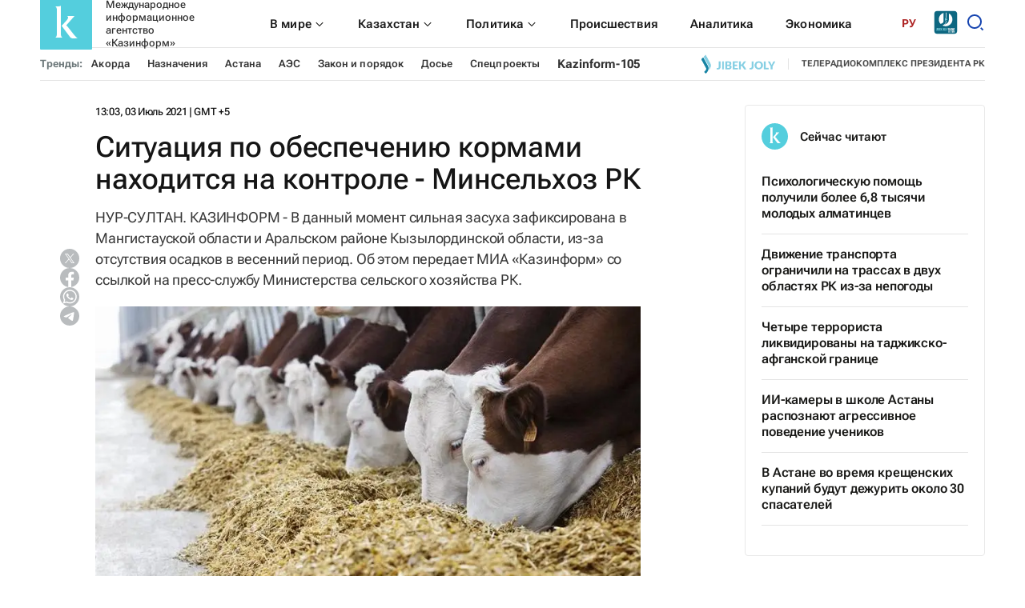

--- FILE ---
content_type: application/javascript
request_url: https://www.inform.kz/static/js/article.bundle.js?v=1.13
body_size: 24212
content:
/*! For license information please see article.bundle.js.LICENSE.txt */
!function(){var t={158:function(t){var e,n;e="undefined"!=typeof window?window:this,n=function(){function t(){}let e=t.prototype;return e.on=function(t,e){if(!t||!e)return this;let n=this._events=this._events||{},i=n[t]=n[t]||[];return i.includes(e)||i.push(e),this},e.once=function(t,e){if(!t||!e)return this;this.on(t,e);let n=this._onceEvents=this._onceEvents||{};return(n[t]=n[t]||{})[e]=!0,this},e.off=function(t,e){let n=this._events&&this._events[t];if(!n||!n.length)return this;let i=n.indexOf(e);return-1!=i&&n.splice(i,1),this},e.emitEvent=function(t,e){let n=this._events&&this._events[t];if(!n||!n.length)return this;n=n.slice(0),e=e||[];let i=this._onceEvents&&this._onceEvents[t];for(let o of n)i&&i[o]&&(this.off(t,o),delete i[o]),o.apply(this,e);return this},e.allOff=function(){return delete this._events,delete this._onceEvents,this},t},t.exports?t.exports=n():e.EvEmitter=n()},47:function(t){var e,n;e=this,n=function(t){let e={extend:function(t,e){return Object.assign(t,e)},modulo:function(t,e){return(t%e+e)%e},makeArray:function(t){return Array.isArray(t)?t:null==t?[]:"object"==typeof t&&"number"==typeof t.length?[...t]:[t]},removeFrom:function(t,e){let n=t.indexOf(e);-1!=n&&t.splice(n,1)},getParent:function(t,e){for(;t.parentNode&&t!=document.body;)if((t=t.parentNode).matches(e))return t},getQueryElement:function(t){return"string"==typeof t?document.querySelector(t):t},handleEvent:function(t){let e="on"+t.type;this[e]&&this[e](t)},filterFindElements:function(t,n){return(t=e.makeArray(t)).filter((t=>t instanceof HTMLElement)).reduce(((t,e)=>{if(!n)return t.push(e),t;e.matches(n)&&t.push(e);let i=e.querySelectorAll(n);return t.concat(...i)}),[])},debounceMethod:function(t,e,n){n=n||100;let i=t.prototype[e],o=e+"Timeout";t.prototype[e]=function(){clearTimeout(this[o]);let t=arguments;this[o]=setTimeout((()=>{i.apply(this,t),delete this[o]}),n)}},docReady:function(t){let e=document.readyState;"complete"==e||"interactive"==e?setTimeout(t):document.addEventListener("DOMContentLoaded",t)},toDashed:function(t){return t.replace(/(.)([A-Z])/g,(function(t,e,n){return e+"-"+n})).toLowerCase()}},n=t.console;return e.htmlInit=function(i,o){e.docReady((function(){let s="data-"+e.toDashed(o),r=document.querySelectorAll(`[${s}]`),l=t.jQuery;[...r].forEach((t=>{let e,r=t.getAttribute(s);try{e=r&&JSON.parse(r)}catch(e){return void(n&&n.error(`Error parsing ${s} on ${t.className}: ${e}`))}let a=new i(t,e);l&&l.data(t,o,a)}))}))},e},t.exports?t.exports=n(e):e.fizzyUIUtils=n(e)},163:function(t,e,n){!function(e,i){t.exports?t.exports=i(0,n(717),n(47)):i(0,e.InfiniteScroll,e.fizzyUIUtils)}(window,(function(t,e,n){class i{constructor(t,e){this.element=t,this.infScroll=e,this.clickHandler=this.onClick.bind(this),this.element.addEventListener("click",this.clickHandler),e.on("request",this.disable.bind(this)),e.on("load",this.enable.bind(this)),e.on("error",this.hide.bind(this)),e.on("last",this.hide.bind(this))}onClick(t){t.preventDefault(),this.infScroll.loadNextPage()}enable(){this.element.removeAttribute("disabled")}disable(){this.element.disabled="disabled"}hide(){this.element.style.display="none"}destroy(){this.element.removeEventListener("click",this.clickHandler)}}return e.create.button=function(){let t=n.getQueryElement(this.options.button);t&&(this.button=new i(t,this))},e.destroy.button=function(){this.button&&this.button.destroy()},e.Button=i,e}))},717:function(t,e,n){!function(e,i){t.exports?t.exports=i(e,n(158),n(47)):e.InfiniteScroll=i(e,e.EvEmitter,e.fizzyUIUtils)}(window,(function(t,e,n){let i=t.jQuery,o={};function s(t,e){let r=n.getQueryElement(t);if(r){if((t=r).infiniteScrollGUID){let n=o[t.infiniteScrollGUID];return n.option(e),n}this.element=t,this.options={...s.defaults},this.option(e),i&&(this.$element=i(this.element)),this.create()}else console.error("Bad element for InfiniteScroll: "+(r||t))}s.defaults={},s.create={},s.destroy={};let r=s.prototype;Object.assign(r,e.prototype);let l=0;r.create=function(){let t=this.guid=++l;if(this.element.infiniteScrollGUID=t,o[t]=this,this.pageIndex=1,this.loadCount=0,this.updateGetPath(),this.getPath&&this.getPath()){this.updateGetAbsolutePath(),this.log("initialized",[this.element.className]),this.callOnInit();for(let t in s.create)s.create[t].call(this)}else console.error("Disabling InfiniteScroll")},r.option=function(t){Object.assign(this.options,t)},r.callOnInit=function(){let t=this.options.onInit;t&&t.call(this,this)},r.dispatchEvent=function(t,e,n){this.log(t,n);let o=e?[e].concat(n):n;if(this.emitEvent(t,o),!i||!this.$element)return;let s=t+=".infiniteScroll";if(e){let n=i.Event(e);n.type=t,s=n}this.$element.trigger(s,n)};let a={initialized:t=>`on ${t}`,request:t=>`URL: ${t}`,load:(t,e)=>`${t.title||""}. URL: ${e}`,error:(t,e)=>`${t}. URL: ${e}`,append:(t,e,n)=>`${n.length} items. URL: ${e}`,last:(t,e)=>`URL: ${e}`,history:(t,e)=>`URL: ${e}`,pageIndex:function(t,e){return`current page determined to be: ${t} from ${e}`}};r.log=function(t,e){if(!this.options.debug)return;let n=`[InfiniteScroll] ${t}`,i=a[t];i&&(n+=". "+i.apply(this,e)),console.log(n)},r.updateMeasurements=function(){this.windowHeight=t.innerHeight;let e=this.element.getBoundingClientRect();this.top=e.top+t.scrollY},r.updateScroller=function(){let e=this.options.elementScroll;if(e){if(this.scroller=!0===e?this.element:n.getQueryElement(e),!this.scroller)throw new Error(`Unable to find elementScroll: ${e}`)}else this.scroller=t},r.updateGetPath=function(){let t=this.options.path;if(!t)return void console.error(`InfiniteScroll path option required. Set as: ${t}`);let e=typeof t;"function"!=e?"string"==e&&t.match("{{#}}")?this.updateGetPathTemplate(t):this.updateGetPathSelector(t):this.getPath=t},r.updateGetPathTemplate=function(t){this.getPath=()=>{let e=this.pageIndex+1;return t.replace("{{#}}",e)};let e=t.replace(/(\\\?|\?)/,"\\?").replace("{{#}}","(\\d\\d?\\d?)"),n=new RegExp(e),i=location.href.match(n);i&&(this.pageIndex=parseInt(i[1],10),this.log("pageIndex",[this.pageIndex,"template string"]))};let c=[/^(.*?\/?page\/?)(\d\d?\d?)(.*?$)/,/^(.*?\/?\?page=)(\d\d?\d?)(.*?$)/,/(.*?)(\d\d?\d?)(?!.*\d)(.*?$)/],h=s.getPathParts=function(t){if(t)for(let e of c){let n=t.match(e);if(n){let[,t,e,i]=n;return{begin:t,index:e,end:i}}}};r.updateGetPathSelector=function(t){let e=document.querySelector(t);if(!e)return void console.error(`Bad InfiniteScroll path option. Next link not found: ${t}`);let n=e.getAttribute("href"),i=h(n);if(!i)return void console.error(`InfiniteScroll unable to parse next link href: ${n}`);let{begin:o,index:s,end:r}=i;this.isPathSelector=!0,this.getPath=()=>o+(this.pageIndex+1)+r,this.pageIndex=parseInt(s,10)-1,this.log("pageIndex",[this.pageIndex,"next link"])},r.updateGetAbsolutePath=function(){let t=this.getPath();if(t.match(/^http/)||t.match(/^\//))return void(this.getAbsolutePath=this.getPath);let{pathname:e}=location,n=t.match(/^\?/),i=e.substring(0,e.lastIndexOf("/")),o=n?e:i+"/";this.getAbsolutePath=()=>o+this.getPath()},s.create.hideNav=function(){let t=n.getQueryElement(this.options.hideNav);t&&(t.style.display="none",this.nav=t)},s.destroy.hideNav=function(){this.nav&&(this.nav.style.display="")},r.destroy=function(){this.allOff();for(let t in s.destroy)s.destroy[t].call(this);delete this.element.infiniteScrollGUID,delete o[this.guid],i&&this.$element&&i.removeData(this.element,"infiniteScroll")},s.throttle=function(t,e){let n,i;return e=e||200,function(){let o=+new Date,s=arguments,r=()=>{n=o,t.apply(this,s)};n&&o<n+e?(clearTimeout(i),i=setTimeout(r,e)):r()}},s.data=function(t){let e=(t=n.getQueryElement(t))&&t.infiniteScrollGUID;return e&&o[e]},s.setJQuery=function(t){i=t},n.htmlInit(s,"infinite-scroll"),r._init=function(){};let{jQueryBridget:u}=t;return i&&u&&u("infiniteScroll",s,i),s}))},774:function(t,e,n){!function(e,i){t.exports?t.exports=i(e,n(717),n(47)):i(e,e.InfiniteScroll,e.fizzyUIUtils)}(window,(function(t,e,n){let i=e.prototype;Object.assign(e.defaults,{history:"replace"});let o=document.createElement("a");return e.create.history=function(){this.options.history&&(o.href=this.getAbsolutePath(),(o.origin||o.protocol+"//"+o.host)==location.origin?this.options.append?this.createHistoryAppend():this.createHistoryPageLoad():console.error(`[InfiniteScroll] cannot set history with different origin: ${o.origin} on ${location.origin} . History behavior disabled.`))},i.createHistoryAppend=function(){this.updateMeasurements(),this.updateScroller(),this.scrollPages=[{top:0,path:location.href,title:document.title}],this.scrollPage=this.scrollPages[0],this.scrollHistoryHandler=this.onScrollHistory.bind(this),this.unloadHandler=this.onUnload.bind(this),this.scroller.addEventListener("scroll",this.scrollHistoryHandler),this.on("append",this.onAppendHistory),this.bindHistoryAppendEvents(!0)},i.bindHistoryAppendEvents=function(e){let n=e?"addEventListener":"removeEventListener";this.scroller[n]("scroll",this.scrollHistoryHandler),t[n]("unload",this.unloadHandler)},i.createHistoryPageLoad=function(){this.on("load",this.onPageLoadHistory)},e.destroy.history=i.destroyHistory=function(){this.options.history&&this.options.append&&this.bindHistoryAppendEvents(!1)},i.onAppendHistory=function(t,e,n){if(!n||!n.length)return;let i=n[0],s=this.getElementScrollY(i);o.href=e,this.scrollPages.push({top:s,path:o.href,title:t.title})},i.getElementScrollY=function(e){return this.options.elementScroll?e.offsetTop-this.top:e.getBoundingClientRect().top+t.scrollY},i.onScrollHistory=function(){let t=this.getClosestScrollPage();t!=this.scrollPage&&(this.scrollPage=t,this.setHistory(t.title,t.path))},n.debounceMethod(e,"onScrollHistory",150),i.getClosestScrollPage=function(){let e,n;e=this.options.elementScroll?this.scroller.scrollTop+this.scroller.clientHeight/2:t.scrollY+this.windowHeight/2;for(let t of this.scrollPages){if(t.top>=e)break;n=t}return n},i.setHistory=function(t,e){let n=this.options.history;n&&history[n+"State"]&&(history[n+"State"](null,t,e),this.options.historyTitle&&(document.title=t),this.dispatchEvent("history",null,[t,e]))},i.onUnload=function(){if(0===this.scrollPage.top)return;let e=t.scrollY-this.scrollPage.top+this.top;this.destroyHistory(),scrollTo(0,e)},i.onPageLoadHistory=function(t,e){this.setHistory(t.title,e)},e}))},48:function(t,e,n){var i;window,t.exports&&(t.exports=(i=n(717),n(484),n(610),n(774),n(163),n(792),i))},484:function(t,e,n){!function(e,i){t.exports?t.exports=i(e,n(717)):i(e,e.InfiniteScroll)}(window,(function(t,e){let n=e.prototype;Object.assign(e.defaults,{loadOnScroll:!0,checkLastPage:!0,responseBody:"text",domParseResponse:!0}),e.create.pageLoad=function(){this.canLoad=!0,this.on("scrollThreshold",this.onScrollThresholdLoad),this.on("load",this.checkLastPage),this.options.outlayer&&this.on("append",this.onAppendOutlayer)},n.onScrollThresholdLoad=function(){this.options.loadOnScroll&&this.loadNextPage()};let i=new DOMParser;function o(t){let e=document.createDocumentFragment();return t&&e.append(...t),e}return n.loadNextPage=function(){if(this.isLoading||!this.canLoad)return;let{responseBody:t,domParseResponse:e,fetchOptions:n}=this.options,o=this.getAbsolutePath();this.isLoading=!0,"function"==typeof n&&(n=n());let s=fetch(o,n).then((n=>{if(!n.ok){let t=new Error(n.statusText);return this.onPageError(t,o,n),{response:n}}return n[t]().then((s=>("text"==t&&e&&(s=i.parseFromString(s,"text/html")),204==n.status?(this.lastPageReached(s,o),{body:s,response:n}):this.onPageLoad(s,o,n))))})).catch((t=>{this.onPageError(t,o)}));return this.dispatchEvent("request",null,[o,s]),s},n.onPageLoad=function(t,e,n){return this.options.append||(this.isLoading=!1),this.pageIndex++,this.loadCount++,this.dispatchEvent("load",null,[t,e,n]),this.appendNextPage(t,e,n)},n.appendNextPage=function(t,e,n){let{append:i,responseBody:s,domParseResponse:r}=this.options;if("text"!=s||!r||!i)return{body:t,response:n};let l=t.querySelectorAll(i),a={body:t,response:n,items:l};if(!l||!l.length)return this.lastPageReached(t,e),a;let c=o(l),h=()=>(this.appendItems(l,c),this.isLoading=!1,this.dispatchEvent("append",null,[t,e,l,n]),a);return this.options.outlayer?this.appendOutlayerItems(c,h):h()},n.appendItems=function(t,e){t&&t.length&&(function(t){let e=t.querySelectorAll("script");for(let t of e){let e=document.createElement("script"),n=t.attributes;for(let t of n)e.setAttribute(t.name,t.value);e.innerHTML=t.innerHTML,t.parentNode.replaceChild(e,t)}}(e=e||o(t)),this.element.appendChild(e))},n.appendOutlayerItems=function(n,i){let o=e.imagesLoaded||t.imagesLoaded;return o?new Promise((function(t){o(n,(function(){let e=i();t(e)}))})):(console.error("[InfiniteScroll] imagesLoaded required for outlayer option"),void(this.isLoading=!1))},n.onAppendOutlayer=function(t,e,n){this.options.outlayer.appended(n)},n.checkLastPage=function(t,e){let n,{checkLastPage:i,path:o}=this.options;if(i){if("function"==typeof o&&!this.getPath())return void this.lastPageReached(t,e);"string"==typeof i?n=i:this.isPathSelector&&(n=o),n&&t.querySelector&&(t.querySelector(n)||this.lastPageReached(t,e))}},n.lastPageReached=function(t,e){this.canLoad=!1,this.dispatchEvent("last",null,[t,e])},n.onPageError=function(t,e,n){return this.isLoading=!1,this.canLoad=!1,this.dispatchEvent("error",null,[t,e,n]),t},e.create.prefill=function(){if(!this.options.prefill)return;let t=this.options.append;t?(this.updateMeasurements(),this.updateScroller(),this.isPrefilling=!0,this.on("append",this.prefill),this.once("error",this.stopPrefill),this.once("last",this.stopPrefill),this.prefill()):console.error(`append option required for prefill. Set as :${t}`)},n.prefill=function(){let t=this.getPrefillDistance();this.isPrefilling=t>=0,this.isPrefilling?(this.log("prefill"),this.loadNextPage()):this.stopPrefill()},n.getPrefillDistance=function(){return this.options.elementScroll?this.scroller.clientHeight-this.scroller.scrollHeight:this.windowHeight-this.element.clientHeight},n.stopPrefill=function(){this.log("stopPrefill"),this.off("append",this.prefill)},e}))},610:function(t,e,n){!function(e,i){t.exports?t.exports=i(e,n(717),n(47)):i(e,e.InfiniteScroll,e.fizzyUIUtils)}(window,(function(t,e,n){let i=e.prototype;return Object.assign(e.defaults,{scrollThreshold:400}),e.create.scrollWatch=function(){this.pageScrollHandler=this.onPageScroll.bind(this),this.resizeHandler=this.onResize.bind(this);let t=this.options.scrollThreshold;(t||0===t)&&this.enableScrollWatch()},e.destroy.scrollWatch=function(){this.disableScrollWatch()},i.enableScrollWatch=function(){this.isScrollWatching||(this.isScrollWatching=!0,this.updateMeasurements(),this.updateScroller(),this.on("last",this.disableScrollWatch),this.bindScrollWatchEvents(!0))},i.disableScrollWatch=function(){this.isScrollWatching&&(this.bindScrollWatchEvents(!1),delete this.isScrollWatching)},i.bindScrollWatchEvents=function(e){let n=e?"addEventListener":"removeEventListener";this.scroller[n]("scroll",this.pageScrollHandler),t[n]("resize",this.resizeHandler)},i.onPageScroll=e.throttle((function(){this.getBottomDistance()<=this.options.scrollThreshold&&this.dispatchEvent("scrollThreshold")})),i.getBottomDistance=function(){let e,n;return this.options.elementScroll?(e=this.scroller.scrollHeight,n=this.scroller.scrollTop+this.scroller.clientHeight):(e=this.top+this.element.clientHeight,n=t.scrollY+this.windowHeight),e-n},i.onResize=function(){this.updateMeasurements()},n.debounceMethod(e,"onResize",150),e}))},792:function(t,e,n){!function(e,i){t.exports?t.exports=i(0,n(717),n(47)):i(0,e.InfiniteScroll,e.fizzyUIUtils)}(window,(function(t,e,n){let i=e.prototype;function o(t){r(t,"none")}function s(t){r(t,"block")}function r(t,e){t&&(t.style.display=e)}return e.create.status=function(){let t=n.getQueryElement(this.options.status);t&&(this.statusElement=t,this.statusEventElements={request:t.querySelector(".infinite-scroll-request"),error:t.querySelector(".infinite-scroll-error"),last:t.querySelector(".infinite-scroll-last")},this.on("request",this.showRequestStatus),this.on("error",this.showErrorStatus),this.on("last",this.showLastStatus),this.bindHideStatus("on"))},i.bindHideStatus=function(t){let e=this.options.append?"append":"load";this[t](e,this.hideAllStatus)},i.showRequestStatus=function(){this.showStatus("request")},i.showErrorStatus=function(){this.showStatus("error")},i.showLastStatus=function(){this.showStatus("last"),this.bindHideStatus("off")},i.showStatus=function(t){s(this.statusElement),this.hideStatusEventElements(),s(this.statusEventElements[t])},i.hideAllStatus=function(){o(this.statusElement),this.hideStatusEventElements()},i.hideStatusEventElements=function(){for(let t in this.statusEventElements)o(this.statusEventElements[t])},e}))}},e={};function n(i){var o=e[i];if(void 0!==o)return o.exports;var s=e[i]={exports:{}};return t[i].call(s.exports,s,s.exports,n),s.exports}n.n=function(t){var e=t&&t.__esModule?function(){return t.default}:function(){return t};return n.d(e,{a:e}),e},n.d=function(t,e){for(var i in e)n.o(e,i)&&!n.o(t,i)&&Object.defineProperty(t,i,{enumerable:!0,get:e[i]})},n.o=function(t,e){return Object.prototype.hasOwnProperty.call(t,e)},function(){"use strict";var t=function(){let t=Array.from(document.querySelectorAll("img.lazy")),e=Array.from(document.querySelectorAll("source.lazy"));if("IntersectionObserver"in window){let n=new IntersectionObserver(((t,e)=>{t.forEach((t=>{if(t.isIntersecting){let n=t.target;"IMG"===n.tagName?n.src=n.dataset.src:"SOURCE"===n.tagName&&n.dataset.srcset&&"undefined"!==n.dataset.srcset.trim()&&(n.srcset=n.dataset.srcset),n.classList.remove("lazy"),e.unobserve(n)}}))}));t.concat(e).forEach((t=>{n.observe(t)}))}else{let e=!1;const n=()=>{!1===e&&(e=!0,setTimeout((()=>{t.forEach((e=>{e.getBoundingClientRect().top<=window.innerHeight&&e.getBoundingClientRect().bottom>=0&&"none"!==getComputedStyle(e).display&&(e.src=e.dataset.src,e.srcset=e.dataset.srcset,e.classList.remove("lazy"),t=t.filter((t=>t!==e)),0===t.length&&(document.removeEventListener("scroll",n),window.removeEventListener("resize",n),window.removeEventListener("orientationchange",n)))})),e=!1}),200))};document.addEventListener("scroll",n),window.addEventListener("resize",n),window.addEventListener("orientationchange",n)}},e=n(48),i=n.n(e);const o={ru:"ru",kk:"kz",en:"en",ar:"ar",zh:"cn",uz:"oz","kk-Latn":"qz"}[document.documentElement.lang]||"ru";var s=function(){const t=document.querySelectorAll(".trendNews__list"),e=t[t.length-1];fetch(`https://openapi.inform.kz/api/articles/${o}/popular`,{cache:"no-cache"}).then((t=>{if(!t.ok)throw new Error(`HTTP error! status: ${t.status}`);return t.json()})).then((t=>{(t||[]).forEach((t=>{const n=function({alias:t,title:e}){const n=document.createElement("div");n.classList.add("trendCard");const i=document.createElement("a");i.href=`${"ru"===o?"/ru/":"/news/"}${t}${"ru"===o?"":"/"}`;const s=document.createElement("div");return s.classList.add("trendCard_title"),s.innerText=e,i.appendChild(s),n.appendChild(i),n}({alias:t.alias,title:t.title});e.appendChild(n)}))})).catch((t=>{console.error("Error fetching the data:",t);const n=document.createElement("div");n.innerText="Не удалось загрузить новости",e.appendChild(n)}))},r=function(){document.addEventListener("copy",(t=>{const e=window.getSelection().toString()+`\n\n ${window.location.href}`;t.clipboardData.setData("text/plain",e),t.preventDefault()}))};document.addEventListener("DOMContentLoaded",(function(){t(),function(){const t=document.getElementById("MenuBtn"),e=document.getElementById("MenuClose"),n=document.querySelector(".headerMenu"),i=document.getElementById("searchBtnDesk"),o=window.screen.width,s=document.getElementById("banner_104"),r=document.getElementById("search_block"),l=document.getElementById("search_close");let a=!1;if(s&&r){const t=s.offsetHeight;r.style.top=`-${65+t}px`}if(s&&n){const t=s.offsetHeight;n.style.top=`${65+t}px`,n.style.height=`calc(100vh - 65px - ${t}px)`}if(o<600){let t=window.pageYOffset,e=window.pageYOffset;window.onscroll=function(){if(a)return;let n=window.pageYOffset;t>n?n<=e-80&&(document.querySelector("header").style.top="0",e=n):n>80&&(document.querySelector("header").style.top="-120px",e=n),t=n}}t.addEventListener("click",(function(){e.style.display="block",t.style.display="none",n.style.display="block",a=!0,document.body.style.overflowY="hidden"})),e.addEventListener("click",(function(){e.style.display="none",t.style.display="block",n.style.display="none",a=!1,document.body.style.overflowY="auto"})),i.addEventListener("click",(function(){e.style.display="block",t.style.display="none",n.style.display="block",a=!0,o<600&&(document.body.style.overflowY="hidden")})),document.querySelectorAll(".navItem_icon").forEach((t=>{t.addEventListener("click",(function(){const t=this.parentNode.parentNode.querySelector(".navItem_list");this.classList.toggle("active"),t.classList.toggle("active")}))})),r&&(searchBtn.addEventListener("click",(function(){r.style.top="0px"})),l.addEventListener("click",(function(){if(s){const t=s.offsetHeight;r.style.top=`-${60+t}px`}else r.style.top="-60px"})))}(),async function(e){const n=`https://openapi.inform.kz/api/all-banners/${{ru:"ru",kk:"kz",en:"en",ar:"ar",zh:"cn",uz:"oz","kk-Latn":"qz"}[document.documentElement.lang]||"ru"}/?page_key=material`;try{const e=await fetch(n);if(!e.ok)throw new Error(`Ошибка загрузки данных: ${e.statusText}`);const i=await e.json(),o=window.innerWidth<=767;i.forEach((t=>{const{index_key:e,device_type:n,image:i,url:s,name:r}=t;o&&"desktop"===n||!o&&"mobile"===n||!i?.url||[".adv-placeholder",".left-banner",".right-banner"].forEach((t=>{const o=document.querySelector(`${t}[data-device="${n}"][data-key="${e}"]`);o&&(o.href=s||"#",o.style.display="block",o.innerHTML=`\n            <picture>\n              <source\n                data-srcset="${i.url}"\n                class="lazy"\n              />\n              <img\n                data-src="${i.url}"\n                alt="${r}"\n                class="lazy"\n              />\n            </picture>\n          `)}))})),t()}catch(t){console.error("Ошибка обновления баннеров:",t)}}(),"kk"===document.documentElement.lang&&r(),document.querySelector(".trendNews__list")&&s(),function(){let t=document.querySelector(".article"),e=[];const{pathname:n}=location;let o=document.documentElement.lang;"zh"===o?o="cn":"uz"===o?o="oz":"kk"===o&&(o="kz");const l={ru:"https://www.inform.kz",kk:"https://kaz.inform.kz","kk-Latn":"https://qz.inform.kz",en:"https://en.inform.kz",zh:"https://cn.inform.kz",uz:"https://oz.inform.kz",ar:"https://ar.inform.kz"}[document.documentElement.lang]||"https://www.inform.kz",a=n.split("/")[2];fetch(`https://openapi.inform.kz/api/articles/${o}/last-by-tag?alias=${a}`).then((t=>t.json())).then((t=>{t.forEach((t=>{e.push(`${l}${"ru"===o?"/ru/":"/news/"}${t.alias}`)}))})).finally((()=>{new(i())(t,{path:function(){return e[this.loadCount]},append:".feed_item",historyTitle:!0,debug:!1,scrollThreshold:2e3}).on("append",(function(t,e,n){window.innerWidth<767&&n.forEach((t=>{const e=t.querySelector(".article__aside");e&&(e.style.display="none")})),s(),"kk"===document.documentElement.lang&&r()}))}))}(),document.querySelectorAll('.article__body-content iframe[src*="youtube.com"], .frame-block iframe[src*="youtu.be"]').forEach((t=>{t.setAttribute("title","YouTube video player"),t.setAttribute("referrerpolicy","strict-origin-when-cross-origin"),function(t){const e=function(t){const e=(t.getAttribute("src")||"").match(/(?:youtube\.com\/embed\/|youtu\.be\/|youtube\.com\/watch\?v=)([^&\n?#]+)/i);return e?e[1].split("?")[0]:null}(t);if(!e)return;const n=[`https://www.youtube-nocookie.com/embed/${e}?autoplay=0&mute=1&enablejsapi=1&rel=0&showinfo=0&controls=1`,`https://www.youtube.com/embed/${e}?autoplay=0&mute=1&enablejsapi=1&playsinline=1&rel=0&showinfo=0&controls=1`,`https://www.youtube.com/embed/${e}?enablejsapi=1&playsinline=1&rel=0&showinfo=0&controls=1`];let i=0,o=n.length;!function e(){if(o<=0)return;const s=n[i],r=t.src;t.src=s;const l=setTimeout((()=>{o=0}),3e3),a=function(){clearTimeout(l),o=0};t.addEventListener("load",a,{once:!0}),setTimeout((()=>{o>0&&(o--,i++,t.removeEventListener("load",a),t.src=r,e())}),5e3)}()}(t)}))}))}()}();